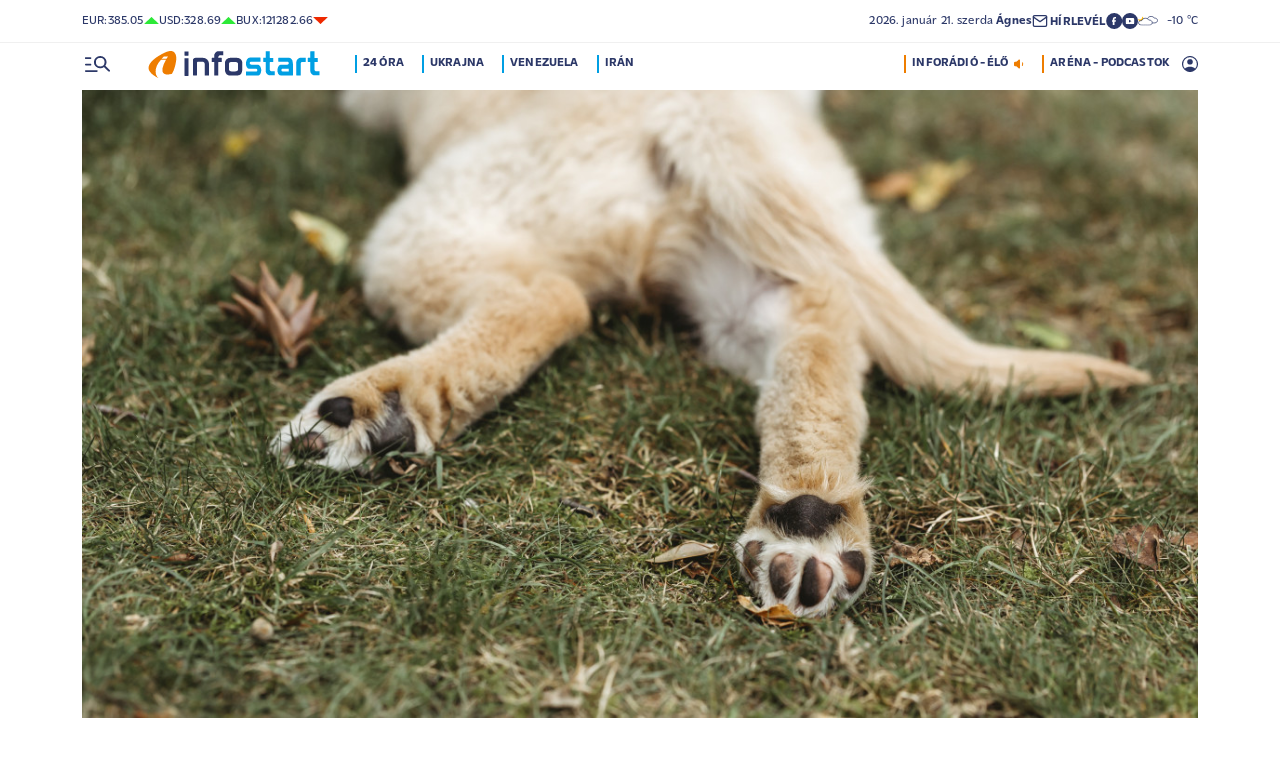

--- FILE ---
content_type: application/javascript; charset=utf8
request_url: https://www.money.hu/assets-new/js/manifest.js
body_size: 355
content:
(()=>{"use strict";var e,r={},o={};function t(e){var n=o[e];if(void 0!==n)return n.exports;var a=o[e]={exports:{}};return r[e].call(a.exports,a,a.exports,t),a.exports}t.m=r,e=[],t.O=(r,o,n,a)=>{if(!o){var l=1/0;for(p=0;p<e.length;p++){for(var[o,n,a]=e[p],u=!0,i=0;i<o.length;i++)(!1&a||l>=a)&&Object.keys(t.O).every((e=>t.O[e](o[i])))?o.splice(i--,1):(u=!1,a<l&&(l=a));if(u){e.splice(p--,1);var f=n();void 0!==f&&(r=f)}}return r}a=a||0;for(var p=e.length;p>0&&e[p-1][2]>a;p--)e[p]=e[p-1];e[p]=[o,n,a]},t.n=e=>{var r=e&&e.__esModule?()=>e.default:()=>e;return t.d(r,{a:r}),r},t.d=(e,r)=>{for(var o in r)t.o(r,o)&&!t.o(e,o)&&Object.defineProperty(e,o,{enumerable:!0,get:r[o]})},t.o=(e,r)=>Object.prototype.hasOwnProperty.call(e,r),t.r=e=>{"undefined"!=typeof Symbol&&Symbol.toStringTag&&Object.defineProperty(e,Symbol.toStringTag,{value:"Module"}),Object.defineProperty(e,"__esModule",{value:!0})},(()=>{var e={506:0,320:0,358:0,440:0,910:0,811:0,570:0,216:0,149:0,958:0,408:0,614:0,680:0,376:0,679:0,279:0,976:0,726:0,67:0,340:0,389:0};t.O.j=r=>0===e[r];var r=(r,o)=>{var n,a,[l,u,i]=o,f=0;if(l.some((r=>0!==e[r]))){for(n in u)t.o(u,n)&&(t.m[n]=u[n]);if(i)var p=i(t)}for(r&&r(o);f<l.length;f++)a=l[f],t.o(e,a)&&e[a]&&e[a][0](),e[a]=0;return t.O(p)},o=self.webpackChunkmoney_hu=self.webpackChunkmoney_hu||[];o.forEach(r.bind(null,0)),o.push=r.bind(null,o.push.bind(o))})()})();

--- FILE ---
content_type: image/svg+xml
request_url: https://infostart.hu/images/weather/night/5.svg
body_size: 1319
content:
<?xml version="1.0" encoding="utf-8"?>
<!-- Generator: Adobe Illustrator 27.3.1, SVG Export Plug-In . SVG Version: 6.00 Build 0)  -->
<svg version="1.1" id="Layer_1" xmlns="http://www.w3.org/2000/svg" xmlns:xlink="http://www.w3.org/1999/xlink" x="0px" y="0px"
	 viewBox="0 0 79.3 41.3" style="enable-background:new 0 0 79.3 41.3;" xml:space="preserve">
<style type="text/css">
	.st0{display:none;}
	.st1{fill:#FFBA00;}
	.st2{fill-rule:evenodd;clip-rule:evenodd;fill:#FFFFFF;stroke:#2C3868;stroke-width:3;stroke-miterlimit:10;}
</style>
<g id="Ebene_3" class="st0">
</g>
<g id="Sets">
	<path class="st1" d="M16.5,2.9c-0.2,0.1-0.4,0.4-0.3,0.7c0.3,1.3,0.3,2.6,0.1,3.8l0,0c-0.5,3.3-2.6,6-5.7,7.3s-6.5,1-9.4-1
		c-0.2-0.1-0.4-0.2-0.6-0.1c-0.2,0.1-0.4,0.3-0.4,0.5v0.2c0,0.1,0,0.2,0,0.3c1.4,4.6,5,7.6,9.7,8.1c5.7,0.6,11-3.6,11.9-9.6
		c0-0.3,0.1-0.5,0.1-0.8c0.3-3.7-1.1-6.7-4.6-9.5C17.1,2.8,16.8,2.8,16.5,2.9z"/>
	<path class="st2" d="M64.3,8.8c16.3-0.5,18,18.9,2.5,20.8c-3.8,0.5-9.5,0-15,0c-11.3,0-19.9,1-23.9-4.2
		c-4.8-6.2,0.5-15.1,10.2-14.2c1.8-5.1,6.1-9.6,13.8-9.5C57.9,1.7,62.2,4.7,64.3,8.8z"/>
	<path class="st2" d="M42.6,17.2c17.2-0.5,19,20,2.7,22c-4,0.5-10,0-15.9,0c-11.9,0-21,1.1-25.3-4.4c-5.1-6.5,0.5-16,10.7-15
		c1.9-5.4,6.5-10.1,14.6-10.1C35.8,9.8,40.4,12.9,42.6,17.2z"/>
</g>
<g id="Beschriftung">
</g>
</svg>
